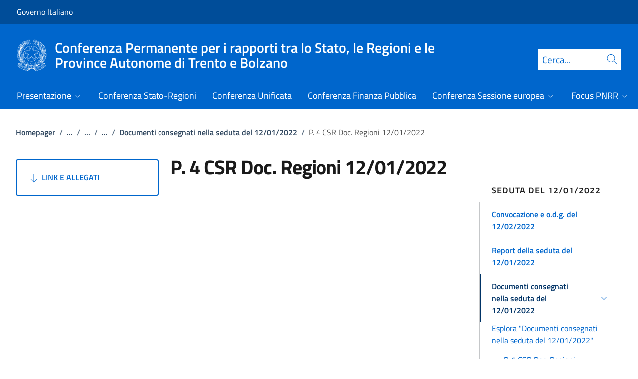

--- FILE ---
content_type: text/html; charset=utf-8
request_url: https://www.statoregioni.it/it/conferenza-stato-regioni/sedute-2022/seduta-del-12012022/documenti-consegnati-in-seduta/p-4-csr-doc-regioni-12012022/
body_size: 13892
content:



<!DOCTYPE html>
<html lang="it">
    <head>
        <title>P. 4 CSR  Doc. Regioni  12/01/2022</title>
        <meta charset="utf-8">
        <meta http-equiv="x-ua-compatible" content="ie=edge">
        <meta name="viewport" content="width=device-width, initial-scale=1">
        <meta name="description" content="">
        <link rel="canonical" href="https://www.statoregioni.it/it/conferenza-stato-regioni/sedute-2022/seduta-del-12012022/documenti-consegnati-in-seduta/p-4-csr-doc-regioni-12012022/" />
        <meta property="og:type" content="article" />
        <meta property="og:url" content="https://www.statoregioni.it/it/conferenza-stato-regioni/sedute-2022/seduta-del-12012022/documenti-consegnati-in-seduta/p-4-csr-doc-regioni-12012022/" />
        <meta property="og:title" content="P. 4 CSR  Doc. Regioni  12/01/2022" />
        <meta property="og:site_name" content="Conferenza Permanente per i rapporti tra lo Stato, le Regioni e le Province Autonome di Trento e Bolzano" />
        <meta property="og:updated_time" content="2025-06-24T11:45:10.063Z" />
        <meta name="twitter:card" content="summary" />
        <meta name="twitter:url" content="https://www.statoregioni.it/it/conferenza-stato-regioni/sedute-2022/seduta-del-12012022/documenti-consegnati-in-seduta/p-4-csr-doc-regioni-12012022/" />
        <meta name="twitter:title" content="P. 4 CSR  Doc. Regioni  12/01/2022" />
            <link rel="icon" href="https://www.statoregioni.it/media/1190/favicon-96x96.png">
        
        <script src="/sb/registered-js-bundle.js.v639043380122505302"></script>
        <link href="/sb/registered-css-bundle.css.v639043380122505302" rel="stylesheet" />

            <!-- Matomo -->
            <script type="text/plain" data-cookiecategory="analytics">
                var _paq = window._paq = window._paq || [];
                /* tracker methods like "setCustomDimension" should be called before "trackPageView" */
                //_paq.push(["setCookieDomain", "*.www.dominio.it"]);
                //_paq.push(["setDomains", ["*.www.dominio.it"]]);
                _paq.push(['trackPageView']);
                _paq.push(['enableLinkTracking']);
                (function () {
                var u = "https://dmlws-analytics.sogei.it/piwik/";
                _paq.push(['setTrackerUrl', u + 'matomo.php']);
                _paq.push(['setSiteId', '37']);
                _paq.push(['addTracker', 'https://ingestion.webanalytics.italia.it/matomo.php', '41663']);
                var d = document, g = d.createElement('script'), s = d.getElementsByTagName('script')[0];
                g.type = 'text/javascript'; g.async = true; g.src = u + 'matomo.js'; s.parentNode.insertBefore(g, s);
                })();
            </script>
            <noscript><p><img src="https://dmlws-analytics.sogei.it/piwik/matomo.php?idsite=37&amp;rec=1" style="border:0;" alt="" /></p></noscript>
            <!-- End Matomo Code -->

    </head>

    <body>
         

<div class="skiplinks">
    <a class="visually-hidden-focusable" href="#main">Vai al contenuto</a>
    <a class="visually-hidden-focusable" href="#menu">Vai alla navigazione del sito</a>
</div>
         


<!-- PRIMO HEADER -->
<div class="it-header-slim-wrapper notprint" style="background-color:#004d99 !important">
    <div class="container-fluid px-0 px-lg-2 px-xl-3">
        <div class="col-12">
            <div class="it-header-slim-wrapper-content">
                <span class="d-flex">
                        <a class="d-lg-block navbar-brand" href="https://www.governo.it/" style="font-size: 1em">Governo Italiano</a>
                </span>
                

            </div>
        </div>
    </div>
</div>


<header class="it-header-wrapper position-sticky notprint" style="top:0;z-index:1040">
    <div class="it-nav-wrapper">
        <!-- SECONDO HEADER -->
        <div class="it-header-center-wrapper">
            <div class="container-fluid px-0 px-lg-2 px-xl-3">
                <div class="col-12">
                    <div class="it-header-center-content-wrapper">
                        <div class="it-brand-wrapper ms-2 ms-lg-0">
                            <a href="/it/">
                                <img src="/media/1037/logo.png" class="main-header-logo" alt="">
                                <img src="/media/1037/logo.png" class="mobile-header-logo" alt="">
                                <div class="it-brand-text" aria-label="Conferenza Permanente per i rapporti tra lo Stato, le Regioni e le Province Autonome di Trento e Bolzano" role="contentinfo">
                                        <div class="it-brand-title">Conferenza Permanente per i rapporti tra lo Stato, le Regioni e le Province Autonome di Trento e Bolzano</div>

                                </div>
                            </a>
                        </div>
                        <div class="it-right-zone d-flex flex-column align-items-end">
                            <div class="it-socials d-flex mb-lg-3 mb-md-1">
                                

<ul class="">

</ul>


                            </div>
                                <form id="search" action="/it/search/" method="GET" role="search">
                                    <div class="it-search-wrapper">
                                        <label for="searchInput" class="visually-hidden">Cerca</label>
                                        <input id="searchInput" oninput="enableSearch(this.id)" type="text" class="border-bottom-0 searchbar" placeholder="Cerca..." required name="cerca" id="closedMobileSearch" style="height:41px">
                                        <a class="search-link squared-icon searchbar a-disabled" aria-label="Cerca" href="#" role="button" onclick="document.getElementById('search').submit();" style="height:41px">
                                            <svg role="presentation" id="searchIcon" class="icon icon-blue">
                                                <use href="/css/bootstrap-italia/svg/sprites.svg#it-search"></use>
                                            </svg>
                                        </a>
                                        <svg role="presentation" id="closedSearchbarSvg" role="presentation" class="icon icon-sm icon-white" onclick="showSearchBar()">
                                            <use href="/css/bootstrap-italia/svg/sprites.svg#it-search"></use>
                                        </svg>

                                        <svg role="presentation" id="openedSearchbarSvg" role="presentation" class="d-none" onclick="showSearchBar()" xmlns="http://www.w3.org/2000/svg" xmlns:xlink="http://www.w3.org/1999/xlink" width="20px" height="20px" viewBox="0 0 20 20" version="1.1">
                                            <path style=" stroke:none;fill-rule:nonzero;fill:rgb(100%,100%,100%);fill-opacity:1;" d="M 10.945312 10 L 20 18.917969 L 18.917969 20 L 10 10.945312 L 1.082031 20 L 0 18.917969 L 9.054688 10 L 0 1.082031 L 1.082031 0 L 10 9.054688 L 18.917969 0 L 20 1.082031 Z M 10.945312 10 " />
                                        </svg>
                                    </div>
                                    <input type="submit" hidden />
                                </form>
                        </div>
                    </div>
                </div>
            </div>
        </div>

        <!-- TERZO HEADER -->
        <div class="it-header-navbar-wrapper">
            <div class="container-fluid px-0">
                <div class="col-12">
                    

<nav class="navbar navbar-expand-lg has-megamenu" aria-label="Menu principale">
    <button type="button" aria-label="Mostra/Nascondi menu" class="p-0 border-0 bg-transparent d-lg-none" aria-controls="menu" aria-expanded="false" data-bs-toggle="navbarcollapsible" data-bs-target="#navbar-E">
        <span>
            <svg role="presentation" role="img" aria-label="icona burger menu" class="icon icon-white"><use href="/css/bootstrap-italia/svg/sprites.svg#it-burger"></use></svg>
        </span>
    </button>
    <div class="navbar-collapsable" id="navbar-E">
        <div class="overlay fade"></div>
        <div class="close-div">
            <button type="button" aria-label="Chiudi il menu" class="btn close-menu">
                <span><svg role="presentation" role="img" class="icon"><use href="/css/bootstrap-italia/svg/sprites.svg#it-close-big"></use></svg></span>
            </button>
        </div>
        <div class="menu-wrapper justify-content-lg-between align-items-lg-baseline">
            <ul id="mainMenu" class="navbar-nav w-100 ">
                


            <li class="nav-item dropdown megamenu">
                <a href="/it/presentazione/" class="nav-link dropdown-toggle px-lg-2 px-xl-3 lh-sm"  type=button data-bs-toggle=dropdown aria-expanded=false aria-haspopup=true>
                    <span>Presentazione</span>
                        <svg role="presentation" role="img" class="icon icon-xs ms-1" role="img" aria-label="Espandi"><use href="/css/bootstrap-italia/svg/sprites.svg#it-expand"></use></svg>
                </a>
                    <div class="dropdown-menu shadow-lg" role="region" aria-label="menu dropdown">
                        <div class="megamenu pb-5 pt-3 py-lg-0">
                            <div class="row">
                                <div class="col-12">
                                        <div class="it-heading-link-wrapper">
                                            <a class="it-heading-link" href="/it/presentazione/">
                                                <span>Esplora la sezione "Presentazione"</span>
                                            </a>
                                        </div>
                                    
                                    <div class="row">
                                                <div class="col-lg-3">
                                                    <div class="link-list-wrapper">
                                                        <ul class="link-list mb-3 mb-lg-0 arrowlinks">
                                                            <li>
                                                                <a class="list-item dropdown-item align-items-start" href="/it/presentazione/attivita/">
                                                                    <span class="fw-semibold">Attivit&#xE0;</span>
                                                                </a>
                                                            </li>
                                                                    <li>
                                                                        <a class="list-item dropdown-item align-items-start no-underline-hover" href="/it/presentazione/attivita/conferenza-unificata/">
                                                                            <span>Conferenza Unificata</span>
                                                                        </a>
                                                                    </li>
                                                                    <li>
                                                                        <a class="list-item dropdown-item align-items-start no-underline-hover" href="/it/presentazione/attivita/conferenza-stato-regioni/">
                                                                            <span>Conferenza Stato-Regioni</span>
                                                                        </a>
                                                                    </li>
                                                                    <li>
                                                                        <a class="list-item dropdown-item align-items-start no-underline-hover" href="/it/presentazione/attivita/conferenza-stato-regioni-in-sessione-europea/">
                                                                            <span>Conferenza Stato-Regioni in Sessione Europea</span>
                                                                        </a>
                                                                    </li>
                                                                    <li>
                                                                        <a class="list-item dropdown-item align-items-start no-underline-hover" href="/it/presentazione/attivita/conferenza-permanente-per-il-coordinamento-della-finanza-pubblica/">
                                                                            <span>Conferenza permanente per il coordinamento della Finanza pubblica </span>
                                                                        </a>
                                                                    </li>
                                                        </ul>
                                                    </div>
                                                </div>
                                                <div class="col-lg-3">
                                                    <div class="link-list-wrapper">
                                                        <ul class="link-list mb-3 mb-lg-0 arrowlinks">
                                                            <li>
                                                                <a class="list-item dropdown-item align-items-start" href="/it/presentazione/componenti/">
                                                                    <span class="fw-semibold">Componenti</span>
                                                                </a>
                                                            </li>
                                                                    <li>
                                                                        <a class="list-item dropdown-item align-items-start no-underline-hover" href="/it/presentazione/componenti/conferenza-stato-regioni-e-sessione-europea/">
                                                                            <span>Conferenza Stato-Regioni e Sessione europea</span>
                                                                        </a>
                                                                    </li>
                                                                    <li>
                                                                        <a class="list-item dropdown-item align-items-start no-underline-hover" href="/it/presentazione/componenti/conferenza-unificata-e-finanza-pubblica/">
                                                                            <span>Conferenza Unificata e Finanza pubblica</span>
                                                                        </a>
                                                                    </li>
                                                        </ul>
                                                    </div>
                                                </div>
                                                <div class="col-lg-3">
                                                    <div class="link-list-wrapper">
                                                        <ul class="link-list mb-3 mb-lg-0 arrowlinks">
                                                            <li>
                                                                <a class="list-item dropdown-item align-items-start" href="/it/presentazione/organizzazione/">
                                                                    <span class="fw-semibold">Organizzazione </span>
                                                                </a>
                                                            </li>
                                                                    <li>
                                                                        <a class="list-item dropdown-item align-items-start no-underline-hover" href="/it/presentazione/organizzazione/conferenza-stato-regioni-unificata-finanza-pubblica-e-sessione-europea/">
                                                                            <span>Conferenza Stato-Regioni, Unificata, Finanza pubblica e Sessione europea</span>
                                                                        </a>
                                                                    </li>
                                                        </ul>
                                                    </div>
                                                </div>
                                    </div>
                                </div>
                            </div>
                        </div>
                    </div>
            </li>
            <li class="nav-item dropdown megamenu">
                <a href="/it/conferenza-stato-regioni/" class="nav-link dropdown-toggle px-lg-2 px-xl-3 lh-sm" >
                    <span>Conferenza Stato-Regioni</span>
                </a>
            </li>
            <li class="nav-item dropdown megamenu">
                <a href="/it/conferenza-unificata/" class="nav-link dropdown-toggle px-lg-2 px-xl-3 lh-sm" >
                    <span>Conferenza Unificata</span>
                </a>
            </li>
            <li class="nav-item dropdown megamenu">
                <a href="/it/conferenza-finanza-pubblica/" class="nav-link dropdown-toggle px-lg-2 px-xl-3 lh-sm" >
                    <span>Conferenza Finanza Pubblica</span>
                </a>
            </li>
            <li class="nav-item dropdown megamenu">
                <a href="/it/conferenza-sessione-europea/" class="nav-link dropdown-toggle px-lg-2 px-xl-3 lh-sm"  type=button data-bs-toggle=dropdown aria-expanded=false aria-haspopup=true>
                    <span>Conferenza Sessione europea</span>
                        <svg role="presentation" role="img" class="icon icon-xs ms-1" role="img" aria-label="Espandi"><use href="/css/bootstrap-italia/svg/sprites.svg#it-expand"></use></svg>
                </a>
                    <div class="dropdown-menu shadow-lg" role="region" aria-label="menu dropdown">
                        <div class="megamenu pb-5 pt-3 py-lg-0">
                            <div class="row">
                                <div class="col-12">
                                        <div class="it-heading-link-wrapper">
                                            <a class="it-heading-link" href="/it/conferenza-sessione-europea/">
                                                <span>Esplora la sezione "Conferenza Sessione europea"</span>
                                            </a>
                                        </div>
                                    
                                    <div class="row">
                                                <div class="col-lg-3">
                                                    <div class="link-list-wrapper">
                                                        <ul class="link-list mb-3 mb-lg-0 arrowlinks">
                                                            <li>
                                                                <a class="list-item dropdown-item align-items-start" href="/it/conferenza-sessione-europea/sedute-2025/">
                                                                    <span class="fw-semibold">Sedute 2025</span>
                                                                </a>
                                                            </li>
                                                                    <li>
                                                                        <a class="list-item dropdown-item align-items-start no-underline-hover" href="/it/conferenza-sessione-europea/sedute-2025/seduta-del-10-settembre-2025/">
                                                                            <span>Seduta del 10 settembre 2025 </span>
                                                                        </a>
                                                                    </li>
                                                        </ul>
                                                    </div>
                                                </div>
                                                <div class="col-lg-3">
                                                    <div class="link-list-wrapper">
                                                        <ul class="link-list mb-3 mb-lg-0 arrowlinks">
                                                            <li>
                                                                <a class="list-item dropdown-item align-items-start" href="/it/conferenza-sessione-europea/sedute-2024/">
                                                                    <span class="fw-semibold">Sedute 2024</span>
                                                                </a>
                                                            </li>
                                                                    <li>
                                                                        <a class="list-item dropdown-item align-items-start no-underline-hover" href="/it/conferenza-sessione-europea/sedute-2024/seduta-del-17-ottobre-2024/">
                                                                            <span>Seduta del 17 ottobre 2024</span>
                                                                        </a>
                                                                    </li>
                                                        </ul>
                                                    </div>
                                                </div>
                                                <div class="col-lg-3">
                                                    <div class="link-list-wrapper">
                                                        <ul class="link-list mb-3 mb-lg-0 arrowlinks">
                                                            <li>
                                                                <a class="list-item dropdown-item align-items-start" href="/it/conferenza-sessione-europea/sedute-2023/">
                                                                    <span class="fw-semibold">Sedute 2023</span>
                                                                </a>
                                                            </li>
                                                                    <li>
                                                                        <a class="list-item dropdown-item align-items-start no-underline-hover" href="/it/conferenza-sessione-europea/sedute-2023/seduta-del-06092023/">
                                                                            <span>Seduta del 06/09/2023</span>
                                                                        </a>
                                                                    </li>
                                                        </ul>
                                                    </div>
                                                </div>
                                                <div class="col-lg-3">
                                                    <div class="link-list-wrapper">
                                                        <ul class="link-list mb-3 mb-lg-0 arrowlinks">
                                                            <li>
                                                                <a class="list-item dropdown-item align-items-start" href="/it/conferenza-sessione-europea/sedute-2021/">
                                                                    <span class="fw-semibold">Sedute 2021</span>
                                                                </a>
                                                            </li>
                                                                    <li>
                                                                        <a class="list-item dropdown-item align-items-start no-underline-hover" href="/it/conferenza-sessione-europea/sedute-2021/seduta-del-04082021/">
                                                                            <span>Seduta del 04/08/2021</span>
                                                                        </a>
                                                                    </li>
                                                                    <li>
                                                                        <a class="list-item dropdown-item align-items-start no-underline-hover" href="/it/conferenza-sessione-europea/sedute-2021/seduta-del-29072021/">
                                                                            <span>Seduta del 29/07/2021</span>
                                                                        </a>
                                                                    </li>
                                                        </ul>
                                                    </div>
                                                </div>
                                                <div class="col-lg-3">
                                                    <div class="link-list-wrapper">
                                                        <ul class="link-list mb-3 mb-lg-0 arrowlinks">
                                                            <li>
                                                                <a class="list-item dropdown-item align-items-start" href="/it/conferenza-sessione-europea/sedute-2020/">
                                                                    <span class="fw-semibold">Sedute 2020</span>
                                                                </a>
                                                            </li>
                                                                    <li>
                                                                        <a class="list-item dropdown-item align-items-start no-underline-hover" href="/it/conferenza-sessione-europea/sedute-2020/seduta-del-15012020/">
                                                                            <span>Seduta del  15/01/2020</span>
                                                                        </a>
                                                                    </li>
                                                                    <li>
                                                                        <a class="list-item dropdown-item align-items-start no-underline-hover" href="/it/conferenza-sessione-europea/sedute-2020/seduta-del-08102020/">
                                                                            <span>Seduta del 08/10/2020 </span>
                                                                        </a>
                                                                    </li>
                                                        </ul>
                                                    </div>
                                                </div>
                                    </div>
                                </div>
                            </div>
                        </div>
                    </div>
            </li>
            <li class="nav-item dropdown megamenu">
                <a href="/it/focus-pnrr/" class="nav-link dropdown-toggle px-lg-2 px-xl-3 lh-sm"  type=button data-bs-toggle=dropdown aria-expanded=false aria-haspopup=true>
                    <span>Focus PNRR</span>
                        <svg role="presentation" role="img" class="icon icon-xs ms-1" role="img" aria-label="Espandi"><use href="/css/bootstrap-italia/svg/sprites.svg#it-expand"></use></svg>
                </a>
                    <div class="dropdown-menu shadow-lg" role="region" aria-label="menu dropdown">
                        <div class="megamenu pb-5 pt-3 py-lg-0">
                            <div class="row">
                                <div class="col-12">
                                        <div class="it-heading-link-wrapper">
                                            <a class="it-heading-link" href="/it/focus-pnrr/">
                                                <span>Esplora la sezione "Focus PNRR"</span>
                                            </a>
                                        </div>
                                    
                                    <div class="row">
                                                <div class="col-lg-3">
                                                    <div class="link-list-wrapper">
                                                        <ul class="link-list mb-3 mb-lg-0 arrowlinks">
                                                            <li>
                                                                <a class="list-item dropdown-item align-items-start" href="/it/focus-pnrr/missioni-pnrr/">
                                                                    <span class="fw-semibold">PNRR</span>
                                                                </a>
                                                            </li>
                                                                    <li>
                                                                        <a class="list-item dropdown-item align-items-start no-underline-hover" href="/it/focus-pnrr/missioni-pnrr/digitalizzazione-innovazione-competitivita-cultura-e-turismo/">
                                                                            <span>Digitalizzazione, innovazione, competitivit&#xE0;, cultura e turismo</span>
                                                                        </a>
                                                                    </li>
                                                                    <li>
                                                                        <a class="list-item dropdown-item align-items-start no-underline-hover" href="/it/focus-pnrr/missioni-pnrr/rivoluzione-verde-e-transizione-ecologica/">
                                                                            <span>Rivoluzione verde e transizione ecologica</span>
                                                                        </a>
                                                                    </li>
                                                                    <li>
                                                                        <a class="list-item dropdown-item align-items-start no-underline-hover" href="/it/focus-pnrr/missioni-pnrr/infrastrutture-per-una-mobilita-sostenibile/">
                                                                            <span>Infrastrutture per una mobilit&#xE0; sostenibile</span>
                                                                        </a>
                                                                    </li>
                                                                    <li>
                                                                        <a class="list-item dropdown-item align-items-start no-underline-hover" href="/it/focus-pnrr/missioni-pnrr/istruzione-e-ricerca/">
                                                                            <span>Istruzione e ricerca</span>
                                                                        </a>
                                                                    </li>
                                                                    <li>
                                                                        <a class="list-item dropdown-item align-items-start no-underline-hover" href="/it/focus-pnrr/missioni-pnrr/inclusione-e-coesione/">
                                                                            <span>Inclusione e coesione</span>
                                                                        </a>
                                                                    </li>
                                                                    <li>
                                                                        <a class="list-item dropdown-item align-items-start no-underline-hover" href="/it/focus-pnrr/missioni-pnrr/salute/">
                                                                            <span>Salute</span>
                                                                        </a>
                                                                    </li>
                                                        </ul>
                                                    </div>
                                                </div>
                                                <div class="col-lg-3">
                                                    <div class="link-list-wrapper">
                                                        <ul class="link-list mb-3 mb-lg-0 arrowlinks">
                                                            <li>
                                                                <a class="list-item dropdown-item align-items-start" href="/it/focus-pnrr/governance-pnrr/">
                                                                    <span class="fw-semibold">Governance PNRR</span>
                                                                </a>
                                                            </li>
                                                        </ul>
                                                    </div>
                                                </div>
                                    </div>
                                </div>
                            </div>
                        </div>
                    </div>
            </li>
            <li class="nav-item dropdown megamenu">
                <a href="https://areariservata.CSR-CU-CFP-CSE.palazzochigi.it" class="nav-link dropdown-toggle px-lg-2 px-xl-3 lh-sm" >
                    <span>Area riservata</span>
                </a>
            </li>

            </ul>
        </div>
    </div>
</nav>
                </div>
            </div>
        </div>
    </div>
        <form id="search-mobile" action="/it/search/" method="GET">
            <div id="searchbarMobileContainer" class="d-flex container-fluid bg-primary border-bottom-0 padding-search-mobile pt-1 pb-2 d-none">
                <label for="openedMobileSearch" class="visually-hidden">Cerca</label>
                <input oninput="enableSearch(this.id)" name="cerca" id="openedMobileSearch" class="border-bottom-0 bg-white" type="search" placeholder="Cerca">
                <a class="search-link squared-icon-mobile bg-white a-disabled" aria-label="Cerca" href="#" onclick="document.getElementById('search-mobile').submit();">
                    <svg role="presentation" id="searchIconMobile" class="icon icon-sm icon-blue">
                        <use href="/css/bootstrap-italia/svg/sprites.svg#it-search"></use>
                    </svg>
                </a>
            </div>
            <input type="submit" hidden />
        </form>
</header>
<div class="it-header-center-wrapper bg-white d-none printvisible">
    <div class="container-fluid px-0 px-lg-2 px-xl-3">
        <div class="row">
            <div class="col-12">
                <div class="it-header-center-content-wrapper">
                    <div class="it-brand-wrapper">
                        <a href="/it/">
                            <img class="print-logo icon " alt="">
                            <div class="it-brand-text">
                                <div class="it-brand-title text-primary">Conferenza Permanente per i rapporti tra lo Stato, le Regioni e le Province Autonome di Trento e Bolzano</div>

                            </div>
                        </a>
                    </div>
                </div>
            </div>
        </div>
    </div>
</div>

<script>

    function showSearchBar() {
        $("#searchbarMobileContainer").toggleClass("d-none");
        $("#closedSearchbarSvg").toggleClass("d-none");
        $("#openedSearchbarSvg").toggleClass("d-none");
    }

    function enableSearch(id) {
        let tagId = "#" + id;
        let selector = $(`${tagId}`);

        if (selector.val() != "") {
            $(`${tagId} + a`).removeClass("a-disabled")
        }
        else {
            $(`${tagId} + a`).addClass("a-disabled")
        }
    }

    $(document).ready(function () {
        if (window.innerWidth > 768)
            enableSearch("searchInput");
        else
            enableSearch("openedMobileSearch");
    });

</script>
    

        <div id="main">
            

<div class="mx-3 mx-lg-4 px-lg-1 px-1 px-xl-2">
    <div class="col-md-12">
        

<div class="container-xxxl">

<nav class="breadcrumb-container" role="navigation">
        <ol class="breadcrumb mt-4 mb-4">
                    <li class="breadcrumb-item"><a href="/it/" aria-label="Vai alla pagina:: Homepager">Homepager</a><span class="separator">/</span></li>
                    <li class="breadcrumb-item">
                        <a href="/it/conferenza-stato-regioni/" class="breadcrumb-expander" data-name="Conferenza Stato-Regioni">...</a><span class="separator">/</span>
                    </li>
                    <li class="breadcrumb-item">
                        <a href="/it/conferenza-stato-regioni/sedute-2022/" class="breadcrumb-expander" data-name="Sedute 2022">...</a><span class="separator">/</span>
                    </li>
                    <li class="breadcrumb-item">
                        <a href="/it/conferenza-stato-regioni/sedute-2022/seduta-del-12012022/" class="breadcrumb-expander" data-name="Seduta del 12/01/2022">...</a><span class="separator">/</span>
                    </li>
                    <li class="breadcrumb-item"><a href="/it/conferenza-stato-regioni/sedute-2022/seduta-del-12012022/documenti-consegnati-in-seduta/" aria-label="Vai alla pagina:: Documenti consegnati nella  seduta del 12/01/2022">Documenti consegnati nella  seduta del 12/01/2022</a><span class="separator">/</span></li>
            <li class="breadcrumb-item active" aria-current="page">P. 4 CSR  Doc. Regioni  12/01/2022</li>
        </ol>
    </nav>
</div>



    </div>
    <div class="row">
        <div class="col-md-3">
            <div class="inThisPageContainer">
                


<script>
    function setOffsetGapDiv() {
        let windowWidth = $(window).width();
        let offsetGap = 0;

        if (windowWidth < 992)
            offsetGap = 100;
        else
            offsetGap = 210;

        return offsetGap;
    }

    function changeScrollPadding(navscroll) {
        let windowWidth = $(window).width();

        if (windowWidth < 992)
            navscroll.setScrollPadding(setOffsetGapDiv());
        else
            navscroll.setScrollPadding(setOffsetGapDiv());
    }

    function scrollToDiv(idDiv) {
        let selector = "#" + idDiv;
        let offset = $(selector).offset();
        let scrollto = offset.top - setOffsetGapDiv();
        window.scrollTo({
            top: scrollto + 20,
            behavior: 'smooth'
        });
    }

    $(document).ready(function () {
        var navscrollElement = document.querySelector('#sideNavLinks');
        var navscroll = new bootstrap.NavScroll(navscrollElement);

        changeScrollPadding(navscroll);

        //#region codice necessario solo per debug
        $(window).on("resize", function () {
            changeScrollPadding(navscroll);
        });
        //#endregion
    });
</script>
                    <a href="#usefulLinks" type="button" class="btn btn-outline-primary w-100 py-4 text-start linkGoDown mt-2 text-uppercase">
                        <svg role="presentation" class="icon icon-sm icon-primary right"><use href="/css/bootstrap-italia/svg/sprites.svg#it-arrow-down"></use></svg>
                        Link e Allegati
                    </a>
            </div>
        </div>
        <div class="col-md-6 md-max-width-700">
            <div>
                <h1 class="word-break">
                    P. 4 CSR  Doc. Regioni  12/01/2022
                </h1>
                <div class="d-flex mt-3">
                </div>

            </div>
            <div class="row my-4">
                <div id="main-page" class="col-md-12 it-page-sections-container word-break">

                </div>
            </div>
        </div>
        <div class="col-md-3">
            <div class="">
                



<script type="text/javascript">
    function Copy() {
        var copyText = "https://www.statoregioni.it/it/conferenza-stato-regioni/sedute-2022/seduta-del-12012022/documenti-consegnati-in-seduta/p-4-csr-doc-regioni-12012022/";
        navigator.clipboard.writeText(copyText);
    }
</script>




        <div class="sidebar-wrapper dossierContainer d-sm-none d-md-block ">
            <span class="sidebar-title lh-sm d-block">Seduta del 12/01/2022</span>
            <div class="sidebar-linklist-wrapper" style="border-left: 1px solid #c5c7c9;">
                <div class="link-list-wrapper">
                    <ul id ="sidenavDossier" class="link-list">
                        


        <li>
            <a class="list-item large medium right-icon dossier-reverse-arrow collapsed " href="/it/conferenza-stato-regioni/sedute-2022/seduta-del-12012022/convocazione-e-odg/" role="button" data-bs-toggle="" aria-controls="collapse1">
                <span class="list-item-title-icon-wrapper">
                    <span>Convocazione e o.d.g. del 12/02/2022</span>
                </span>
            </a>
        </li>
        <li>
            <a class="list-item large medium right-icon dossier-reverse-arrow collapsed " href="/it/conferenza-stato-regioni/sedute-2022/seduta-del-12012022/report/" role="button" data-bs-toggle="" aria-controls="collapse2">
                <span class="list-item-title-icon-wrapper">
                    <span> Report della seduta del 12/01/2022</span>
                </span>
            </a>
        </li>
        <li>
            <a class="list-item large medium right-icon dossier-reverse-arrow  active" href="#collapse3" role="button" data-bs-toggle="collapse" aria-expanded="aria-expanded" aria-controls="collapse3">
                <span class="list-item-title-icon-wrapper">
                    <span>Documenti consegnati nella  seduta del 12/01/2022</span>
                        <svg role="presentation" class="icon icon-sm icon-primary right" aria-hidden="true" role="img" aria-label="Espandi"><use href="/css/bootstrap-italia/svg/sprites.svg#it-expand"></use></svg>
                </span>
            </a>
                <ul class="link-sublist collapse show" id="collapse3">
                        <li>
                            <a class="list-item ps-0 pt-0 nav-item-separator" href="/it/conferenza-stato-regioni/sedute-2022/seduta-del-12012022/documenti-consegnati-in-seduta/"><span>Esplora "Documenti consegnati nella  seduta del 12/01/2022"</span></a>
                        </li>
                            <li>
                                <a class="list-item " href="/it/conferenza-stato-regioni/sedute-2022/seduta-del-12012022/documenti-consegnati-in-seduta/p-1-csr-doc-regioni-12012022/"><span>P. 1 CSR  Doc. Regioni  12/01/2022</span></a>
                            </li>
                            <li>
                                <a class="list-item " href="/it/conferenza-stato-regioni/sedute-2022/seduta-del-12012022/documenti-consegnati-in-seduta/p-2-csr-doc-regioni-12012022/"><span>P. 2 CSR  Doc. Regioni  12/01/2022</span></a>
                            </li>
                            <li>
                                <a class="list-item " href="/it/conferenza-stato-regioni/sedute-2022/seduta-del-12012022/documenti-consegnati-in-seduta/p-3-csr-doc-regioni-12012022/"><span>P. 3 CSR  Doc. Regioni  12/01/2022</span></a>
                            </li>
                            <li>
                                <a class="list-item active" href="/it/conferenza-stato-regioni/sedute-2022/seduta-del-12012022/documenti-consegnati-in-seduta/p-4-csr-doc-regioni-12012022/"><span>P. 4 CSR  Doc. Regioni  12/01/2022</span></a>
                            </li>
                </ul>
        </li>
        <li>
            <a class="list-item large medium right-icon dossier-reverse-arrow collapsed " href="#collapse4" role="button" data-bs-toggle="collapse" aria-controls="collapse4">
                <span class="list-item-title-icon-wrapper">
                    <span>Atti del 12/01/2022</span>
                        <svg role="presentation" class="icon icon-sm icon-primary right" aria-hidden="true" role="img" aria-label="Espandi"><use href="/css/bootstrap-italia/svg/sprites.svg#it-expand"></use></svg>
                </span>
            </a>
                <ul class="link-sublist collapse " id="collapse4">
                        <li>
                            <a class="list-item ps-0 pt-0 nav-item-separator" href="/it/conferenza-stato-regioni/sedute-2022/seduta-del-12012022/atti/"><span>Esplora "Atti del 12/01/2022"</span></a>
                        </li>
                            <li>
                                <a class="list-item " href="/it/conferenza-stato-regioni/sedute-2022/seduta-del-12012022/atti/repertorio-atto-n-1csr/"><span>Repertorio atto n. 1/CSR</span></a>
                            </li>
                            <li>
                                <a class="list-item " href="/it/conferenza-stato-regioni/sedute-2022/seduta-del-12012022/atti/repertorio-atto-n-2csr/"><span>Repertorio atto n. 2/CSR</span></a>
                            </li>
                            <li>
                                <a class="list-item " href="/it/conferenza-stato-regioni/sedute-2022/seduta-del-12012022/atti/repertorio-atto-n-3csr/"><span>Repertorio atto n. 3/CSR</span></a>
                            </li>
                            <li>
                                <a class="list-item " href="/it/conferenza-stato-regioni/sedute-2022/seduta-del-12012022/atti/repertorio-atto-n-4csr/"><span>Repertorio atto n. 4/CSR</span></a>
                            </li>
                            <li>
                                <a class="list-item " href="/it/conferenza-stato-regioni/sedute-2022/seduta-del-12012022/atti/repertorio-atto-n-5csr/"><span>Repertorio atto n. 5/CSR</span></a>
                            </li>
                </ul>
        </li>
        <li>
            <a class="list-item large medium right-icon dossier-reverse-arrow collapsed " href="/it/conferenza-stato-regioni/sedute-2022/seduta-del-12012022/verbale/" role="button" data-bs-toggle="" aria-controls="collapse5">
                <span class="list-item-title-icon-wrapper">
                    <span>Verbale del 12/01/2022</span>
                </span>
            </a>
        </li>


                    </ul>
                </div>
            </div>
        </div>
        <div class="position-fixed bottom-0 end-0 bg-primary container-fluid dossierContainerMobile">
            <button type="button" class="btn w-100 d-flex justify-content-between mt-2" data-bs-toggle="modal" data-bs-target="#dossierModal" aria-label="Seduta del 12/01/2022">
                <span class="text-white fs-6">Seduta del 12/01/2022</span>
                <svg role="presentation" class="icon icon-sm icon-white"><use href="/css/bootstrap-italia/svg/sprites.svg#it-expand" role="img" aria-label="Espandi"></use></svg>
            </button>
        </div>
        <div class="modal fade" id="dossierModal" tabindex="-1" aria-label="modale dossier" aria-hidden="true" style="z-index: 9999">
            <div class="modal-dialog modal-fullscreen m-0">
                <div class="modal-content">
                    <div class="modal-header d-flex align-items-center mb-3">
                        <span class="bg-white sidenav-title text-primary d-flex justify-content-between fs-6">Seduta del 12/01/2022</span>
                        <button type="button" class="btn-close" data-bs-dismiss="modal" aria-label="Chiudi"><svg role="presentation" class="icon icon-blue"><use href="/css/bootstrap-italia/svg/sprites.svg#it-close"></use></svg></button>
                    </div>
                    <div class="modal-body bg-lightblue px-0">
                        <nav id="dossierLinksMobile" class="navbar it-navscroll-wrapper bg-lightblue" data-bs-navscroll>
                            <div class="link-list-wrapper w-100">
                                <ul class="link-list">
                                    


        <li>
            <a class="list-item large medium right-icon dossier-reverse-arrow collapsed " href="/it/conferenza-stato-regioni/sedute-2022/seduta-del-12012022/convocazione-e-odg/" role="button" data-bs-toggle="" aria-controls="collapse1">
                <span class="list-item-title-icon-wrapper">
                    <span>Convocazione e o.d.g. del 12/02/2022</span>
                </span>
            </a>
        </li>
        <li>
            <a class="list-item large medium right-icon dossier-reverse-arrow collapsed " href="/it/conferenza-stato-regioni/sedute-2022/seduta-del-12012022/report/" role="button" data-bs-toggle="" aria-controls="collapse2">
                <span class="list-item-title-icon-wrapper">
                    <span> Report della seduta del 12/01/2022</span>
                </span>
            </a>
        </li>
        <li>
            <a class="list-item large medium right-icon dossier-reverse-arrow  active" href="#collapse3" role="button" data-bs-toggle="collapse" aria-expanded="aria-expanded" aria-controls="collapse3">
                <span class="list-item-title-icon-wrapper">
                    <span>Documenti consegnati nella  seduta del 12/01/2022</span>
                        <svg role="presentation" class="icon icon-sm icon-primary right" aria-hidden="true" role="img" aria-label="Espandi"><use href="/css/bootstrap-italia/svg/sprites.svg#it-expand"></use></svg>
                </span>
            </a>
                <ul class="link-sublist collapse show" id="collapse3">
                        <li>
                            <a class="list-item ps-0 pt-0 nav-item-separator" href="/it/conferenza-stato-regioni/sedute-2022/seduta-del-12012022/documenti-consegnati-in-seduta/"><span>Esplora "Documenti consegnati nella  seduta del 12/01/2022"</span></a>
                        </li>
                            <li>
                                <a class="list-item " href="/it/conferenza-stato-regioni/sedute-2022/seduta-del-12012022/documenti-consegnati-in-seduta/p-1-csr-doc-regioni-12012022/"><span>P. 1 CSR  Doc. Regioni  12/01/2022</span></a>
                            </li>
                            <li>
                                <a class="list-item " href="/it/conferenza-stato-regioni/sedute-2022/seduta-del-12012022/documenti-consegnati-in-seduta/p-2-csr-doc-regioni-12012022/"><span>P. 2 CSR  Doc. Regioni  12/01/2022</span></a>
                            </li>
                            <li>
                                <a class="list-item " href="/it/conferenza-stato-regioni/sedute-2022/seduta-del-12012022/documenti-consegnati-in-seduta/p-3-csr-doc-regioni-12012022/"><span>P. 3 CSR  Doc. Regioni  12/01/2022</span></a>
                            </li>
                            <li>
                                <a class="list-item active" href="/it/conferenza-stato-regioni/sedute-2022/seduta-del-12012022/documenti-consegnati-in-seduta/p-4-csr-doc-regioni-12012022/"><span>P. 4 CSR  Doc. Regioni  12/01/2022</span></a>
                            </li>
                </ul>
        </li>
        <li>
            <a class="list-item large medium right-icon dossier-reverse-arrow collapsed " href="#collapse4" role="button" data-bs-toggle="collapse" aria-controls="collapse4">
                <span class="list-item-title-icon-wrapper">
                    <span>Atti del 12/01/2022</span>
                        <svg role="presentation" class="icon icon-sm icon-primary right" aria-hidden="true" role="img" aria-label="Espandi"><use href="/css/bootstrap-italia/svg/sprites.svg#it-expand"></use></svg>
                </span>
            </a>
                <ul class="link-sublist collapse " id="collapse4">
                        <li>
                            <a class="list-item ps-0 pt-0 nav-item-separator" href="/it/conferenza-stato-regioni/sedute-2022/seduta-del-12012022/atti/"><span>Esplora "Atti del 12/01/2022"</span></a>
                        </li>
                            <li>
                                <a class="list-item " href="/it/conferenza-stato-regioni/sedute-2022/seduta-del-12012022/atti/repertorio-atto-n-1csr/"><span>Repertorio atto n. 1/CSR</span></a>
                            </li>
                            <li>
                                <a class="list-item " href="/it/conferenza-stato-regioni/sedute-2022/seduta-del-12012022/atti/repertorio-atto-n-2csr/"><span>Repertorio atto n. 2/CSR</span></a>
                            </li>
                            <li>
                                <a class="list-item " href="/it/conferenza-stato-regioni/sedute-2022/seduta-del-12012022/atti/repertorio-atto-n-3csr/"><span>Repertorio atto n. 3/CSR</span></a>
                            </li>
                            <li>
                                <a class="list-item " href="/it/conferenza-stato-regioni/sedute-2022/seduta-del-12012022/atti/repertorio-atto-n-4csr/"><span>Repertorio atto n. 4/CSR</span></a>
                            </li>
                            <li>
                                <a class="list-item " href="/it/conferenza-stato-regioni/sedute-2022/seduta-del-12012022/atti/repertorio-atto-n-5csr/"><span>Repertorio atto n. 5/CSR</span></a>
                            </li>
                </ul>
        </li>
        <li>
            <a class="list-item large medium right-icon dossier-reverse-arrow collapsed " href="/it/conferenza-stato-regioni/sedute-2022/seduta-del-12012022/verbale/" role="button" data-bs-toggle="" aria-controls="collapse5">
                <span class="list-item-title-icon-wrapper">
                    <span>Verbale del 12/01/2022</span>
                </span>
            </a>
        </li>


                                </ul>
                            </div>
                        </nav>
                    </div>
                </div>
            </div>
        </div>


            </div>
        </div>

    </div>
</div>


    <div id="usefulLinks" style="background-color:#f3f7fc;" class="scrolling-margin">
        <div class="mx-2 my-4 my-xl-5 px-2 mx-xl-3 px-xl-3 mx-lg-3 px-lg-2 pb-5">
            <span class="text-black fw-bold pt-4 fs-4 d-block">
                Link e Allegati
            </span>

                <div class="row">
                        <div class="col-md-3 pb-4">
                            <div class="bg-darkblue my-3 h-100 text-break">
                                <div class="card-body p-4 d-flex flex-column justify-content-between h-100">
                                    <span class="text-light fs-5 me-4 lh-base d-block fw-semibold">
                                        Item 1
                                    </span>
                                        <a class="text-decoration-none underlinedLink" href="/media/4472/p-4-csr-doc-regioni-12gen2022.pdf" target=&#x27;_blank&#x27; aria-label="Download Item 1" title="Download Item 1">
                                            <div class="text-light fw-semibold fs-6">
                                                <div class="card-title d-flex">
                                                        <svg role="presentation" class="icon icon-sm icon-white me-1">
                                                            <use href="/css/bootstrap-italia/svg/sprites.svg#it-download"></use>
                                                        </svg>
                                                        <span>SCARICA</span>
                                                </div>
                                            </div>
                                        </a>

                                </div>
                            </div>
                        </div>
                </div>
        </div>
    </div>


<script>
    $("#main-page h2").addClass("it-page-section");

    $('#main-page a').each(function(){
        let id = $(this).attr('href');

        if (id && id.startsWith('#')) {
            id = id.substring(1);
            $(this).attr('onclick', `scrollToDiv('${id}')`);
            $(this).removeAttr('href');
            $(this).addClass('btn-link');
            $(this).css('cursor', 'pointer');
        }
    });

    $(".overflow-md-x:has(> table:not(.table-responsive))").addClass("table-responsive");
</script>
        </div>
        
<footer class="it-footer notprint">
    <div class="it-footer-main bg-dark" style="background-color:#003366 !important">
        <div class="container-fluid">
            <div class="row">
                <section>
                    <div class="row clearfix">
                        <div class="col-sm-12">
                            <div class="it-brand-wrapper pb-0">
                                <a href="/it/" data-focus-mouse="false">
                                        <img src="/media/1037/logo.png" class="icon" alt="Logo.png" />
                                    <div>
                                        <span class="footer-it-brand-title">Conferenza Permanente per i rapporti tra lo Stato, le Regioni e le Province Autonome di Trento e Bolzano</span>
                                    </div>

                                </a>
                            </div>
                        </div>
                    </div>
                </section>
                    <section class="py-4 border-secondary border-bottom">
                        <div class="row">


                                            <div class="col-xl-3 col-lg-6 pb-2">
                                                    <span class="fs-5 pb-3 d-block text-uppercase fw-semibold" role="heading">Sede</span>

                                                    <div class="contactBoxTextFooter">
                                                        <p>Via della Stamperia 8, 00187 Roma (RM)</p>
                                                    </div>
                                            </div>
                                            <div class="col-xl-3 col-lg-6 pb-2">
                                                    <span class="fs-5 pb-3 d-block text-uppercase fw-semibold" role="heading">Recapiti telefonici</span>

                                                    <div class="contactBoxTextFooter">
                                                        <p>Segreteria<br>06.67796316</p>
                                                    </div>
                                            </div>
                                            <div class="col-xl-4 col-lg-6 pb-2">
                                                    <span class="fs-5 pb-3 d-block text-uppercase fw-semibold" role="heading">Indirizzi di posta elettronica</span>

                                                    <div class="contactBoxTextFooter">
                                                        <p>e-mail&nbsp;<a href="mailto:segdirettorecsr@governo.it?Subject=Contattodalsito">segdirettorecsr@governo.it</a></p>
<p>pec&nbsp;&nbsp;<a href="mailto:statoregioni@mailbox.governo.it?Subject=Contattodalsito">statoregioni@mailbox.governo.it</a></p>
                                                    </div>
                                            </div>
                        </div>
                    </section>
            </div>
        </div>
    </div>
        <div class="it-footer-small-prints clearfix ">
            <div class="container-fluid ">

                <ul class="it-footer-small-prints-list list-inline mb-0 d-flex flex-column flex-md-row ">
                        <li>
                                    <a class="list-item text-decoration-underline" href="/it/contatti/"><span class="text-white">Contatti</span></a>
                        </li>
                        <li>
                                    <a class="list-item text-decoration-underline" href="http://presidenza.governo.it/AmministrazioneTrasparente/index.html"><span class="text-white">Amministrazione Trasparente</span></a>
                        </li>
                        <li>
                                    <a class="list-item text-decoration-underline" href="/it/privacy/"><span class="text-white">Privacy</span></a>
                        </li>
                        <li>
                                    <a class="list-item text-decoration-underline" href="/it/note-legali/"><span class="text-white">Note legali</span></a>
                        </li>
                        <li>
                                    <a class="list-item text-decoration-underline" href="https://form.agid.gov.it/view/8a25cf60-93db-11f0-a480-01dde6adf1ef"><span class="text-white">Dichiarazione di accessibilit&#xE0;</span></a>
                        </li>
                        <li>
                                    <a class="list-item text-decoration-underline" role="button" href="" data-cc="c-settings"><span class="text-white">Preferenze cookie</span></a>
                        </li>
                </ul>

            </div>
        </div>
</footer>
        
<div class="d-flex align-items-center notprint">
    <a href="#" aria-hidden="true" tabindex="-1" data-bs-toggle="backtotop" aria-label="torna in cima" class="back-to-top shadow" style="z-index: 9999; bottom: 65px;">
        <svg role="presentation" class="icon icon-light"><use href="/css/bootstrap-italia/svg/sprites.svg#it-arrow-up"></use></svg>
    </a>
</div>

        
    </body>
</html>



<script>

    window.addEventListener('load', function () {

        // obtain plugin
        const cc = initCookieConsent();
        const ifm = iframemanager();
        
        ifm.run({
            currLang: document.documentElement.getAttribute('lang'),
            showBtn: false,
            services: {
            }
        });

        cc.run({
            current_lang: document.documentElement.getAttribute('lang'),
            autoclear_cookies: true,
            page_scripts: true,
            // mode: 'opt-in'                          // default: 'opt-in'; value: 'opt-in' or 'opt-out'
            // delay: 0,                               // default: 0
            // auto_language: null                     // default: null; could also be 'browser' or 'document'
            // autorun: true,                          // default: true
            // force_consent: false,                   // default: false
            hide_from_bots: true,                  // default: false
            // remove_cookie_tables: false             // default: false
            // cookie_name: 'cc_cookie',               // default: 'cc_cookie'
            // cookie_expiration: 182,                 // default: 182 (days)
            // cookie_necessary_only_expiration: 182   // default: disabled
            // cookie_domain: location.hostname,       // default: current domain
            // cookie_path: '/',                       // default: root
            // cookie_same_site: 'Lax',                // default: 'Lax'
            // use_rfc_cookie: false,                  // default: false
            // revision: 0,                            // default: 0

            gui_options: {
                consent_modal: {
                    layout: 'bar', // box,cloud,bar
                    position: 'top left', // bottom,middle,top + left,right,center
                    transition: 'slide' // zoom,slide
                },
                settings_modal: {
                    layout: 'bar', // box,bar
                    position: 'left', // right,left (available only if bar layout selected)
                    transition: 'slide' // zoom,slide
                }
            },

            onFirstAction: function (user_preferences, cookie) {
                // callback triggered only once
            },

            onAccept: function (cookie) {

                if (cc.allowedCategory('cc-youtube') && false) {
                    ifm.acceptService('youtube');
                }
                if (cc.allowedCategory('cc-facebookservice') && false) {
                    ifm.acceptService('facebookservice');
                }
                if (cc.allowedCategory('cc-vimeo') && false) {
                    ifm.acceptService('vimeo');
                }
                if (cc.allowedCategory('cc-googlemaps') && false) {
                    ifm.acceptService('googlemaps');
                }
                if (cc.allowedCategory('cc-powerbi') && false) {
                    ifm.acceptService('powerbi');
                }
                if (cc.allowedCategory('cc-servizio') && false) {
                    ifm.acceptService('genericservice');
                }
            },

            onChange: function (cookie, changed_preferences) {

                if (!cc.allowedCategory('cc-youtube')) {
                    ifm.rejectService('youtube');
                }
                else {
                    ifm.acceptService('youtube');
                    document.querySelectorAll("div[data-service='youtube']").forEach(function (item) {
                        item.classList.add("accepted");
                    });
                    
                }
                if (!cc.allowedCategory('cc-facebookservice')) {
                    ifm.rejectService('facebookservice');
                }
                else {
                    ifm.acceptService('facebookservice');
                }
                if (!cc.allowedCategory('cc-vimeo')) {
                    ifm.rejectService('vimeo');
                }
                else {
                    ifm.acceptService('vimeo');
                }
                if (!cc.allowedCategory('cc-googlemaps')) {
                    ifm.rejectService('googlemaps');
                }
                else {
                    ifm.acceptService('googlemaps');
                }
                if (!cc.allowedCategory('cc-powerbi')) {
                    ifm.rejectService('powerbi');
                }
                else {
                    ifm.acceptService('powerbi');
                }
                if (!cc.allowedCategory('cc-servizio')) {
                    ifm.rejectService('genericservice');
                }
                else {
                    ifm.acceptService('genericservice');
                }
            },

            languages: {
                'it': {
                    consent_modal: {
                        title: '',
                        description: '<p class="u-color-white u-text-r-xs u-lineHeight-m u-padding-r-bottom"><p>Questo sito utilizza cookie tecnici e di terze parti.<br>Puoi liberamente prestare, rifiutare o revocare il tuo consenso, in qualsiasi momento, accedendo al pannello delle preferenze cookie, raggiungibile dal footer.<br>Per saperne di più consulta le note legali.</p><button type="button" data-cc="c-settings" class="cc-link" arial-label="Impostazioni cookie">Vai alle preferenze cookie</button></p>',
                        primary_btn: {
                            text: 'ACCETTA TUTTI',
                            role: 'accept_all' // 'accept_selected' or 'accept_all'
                        },
                        secondary_btn: {
                            text: 'RIFIUTA TUTTI',
                            role: 'accept_necessary' // 'settings' or 'accept_necessary'
                        }
                    },
                    settings_modal: {
                        title: 'Preferenze cookie',
                        save_settings_btn: 'Salva le impostazioni',
                        accept_all_btn: 'ACCETTA TUTTI',
                        reject_all_btn: 'RIFIUTA TUTTI',
                        close_btn_label: 'Chiudi',
                        cookie_table_headers: [{
                            col1: 'Name'
                        },
                        {
                            col2: 'Domain'
                        },
                        {
                            col3: 'Expiration'
                        },
                        {
                            col4: 'Description'
                        }
                        ],
                        blocks: [{
                            title: '',
                            description: '<p class="u-color-white u-text-r-xs u-lineHeight-m u-padding-r-bottom"><p>Questo sito utilizza cookie tecnici e di terze parti.<br>Puoi liberamente prestare, rifiutare o revocare il tuo consenso, in qualsiasi momento, accedendo al pannello delle preferenze cookie, raggiungibile dal footer.<br>Per saperne di più consulta le note legali.</p>'
                        }, {
                            title: 'Cookie tecnici necessari',
                            description: 'Cookie tecnici necessari per il funzionamento del sito',
                            toggle: {
                                value: 'necessary',
                                enabled: true,
                                readonly: true // cookie categories with readonly=true are all treated as "necessary cookies"
                            }
                        }, {
                            title: 'Cookie analitici',
                            description: 'Utilizzati per raccogliere, in forma anonima, informazioni statistiche e aggregate sulle modalità di navigazione degli utenti.',
                            toggle: {
                                value: 'analytics',
                                enabled: false,
                                readonly: false
                            }
                        },






                            ]
                    }
                },
                'en': {
                    consent_modal: {
                        title: '',
                        description: '<p class="u-color-white u-text-r-xs u-lineHeight-m u-padding-r-bottom"><p>Questo sito utilizza cookie tecnici e di terze parti.<br>Puoi liberamente prestare, rifiutare o revocare il tuo consenso, in qualsiasi momento, accedendo al pannello delle preferenze cookie, raggiungibile dal footer.<br>Per saperne di più consulta le note legali.</p><button type="button" data-cc="c-settings" class="cc-link" arial-label="Impostazioni cookie">Vai alle preferenze cookie</button></p>',
                        primary_btn: {
                            text: 'ACCETTA TUTTI',
                            role: 'accept_all' // 'accept_selected' or 'accept_all'
                        },
                        secondary_btn: {
                            text: 'RIFIUTA TUTTI',
                            role: 'accept_necessary' // 'settings' or 'accept_necessary'
                        }
                    },
                    settings_modal: {
                        title: 'Cookie preferences',
                        save_settings_btn: 'Save settings',
                        accept_all_btn: 'ACCETTA TUTTI',
                        reject_all_btn: 'RIFIUTA TUTTI',
                        close_btn_label: 'Close',
                        cookie_table_headers: [{
                            col1: 'Name'
                        },
                        {
                            col2: 'Domain'
                        },
                        {
                            col3: 'Expiration'
                        },
                        {
                            col4: 'Description'
                        }
                        ],
                        blocks: [{
                            title: '',
                            description: '<p class="u-color-white u-text-r-xs u-lineHeight-m u-padding-r-bottom"><p>Questo sito utilizza cookie tecnici e di terze parti.<br>Puoi liberamente prestare, rifiutare o revocare il tuo consenso, in qualsiasi momento, accedendo al pannello delle preferenze cookie, raggiungibile dal footer.<br>Per saperne di più consulta le note legali.</p>',
                        }, {
                            title: 'Strictly necessary cookies',
                            description: 'These cookies are essential for the proper functioning of my website. Without these cookies, the website would not work properly',
                            toggle: {
                                value: 'necessary',
                                enabled: true,
                                readonly: true // cookie categories with readonly=true are all treated as "necessary cookies"
                            }
                        }, {
                            title: 'Analytics cookies',
                            description: 'Used to collect, anonymously, statistical and aggregate information on how users navigate.',
                            toggle: {
                                value: 'analytics',
                                enabled: false,
                                readonly: false
                            }
                        },

                            ]
                    }
                }
            }
        });
    });
</script>
